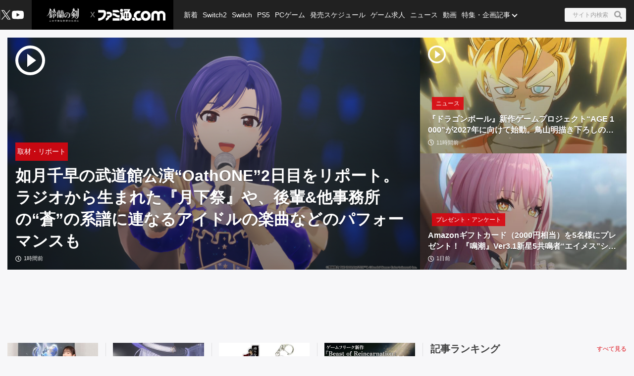

--- FILE ---
content_type: text/html; charset=utf-8
request_url: https://www.google.com/recaptcha/api2/aframe
body_size: 250
content:
<!DOCTYPE HTML><html><head><meta http-equiv="content-type" content="text/html; charset=UTF-8"></head><body><script nonce="9eOWAwAYj9eh7FeNU4BIsg">/** Anti-fraud and anti-abuse applications only. See google.com/recaptcha */ try{var clients={'sodar':'https://pagead2.googlesyndication.com/pagead/sodar?'};window.addEventListener("message",function(a){try{if(a.source===window.parent){var b=JSON.parse(a.data);var c=clients[b['id']];if(c){var d=document.createElement('img');d.src=c+b['params']+'&rc='+(localStorage.getItem("rc::a")?sessionStorage.getItem("rc::b"):"");window.document.body.appendChild(d);sessionStorage.setItem("rc::e",parseInt(sessionStorage.getItem("rc::e")||0)+1);localStorage.setItem("rc::h",'1769351078495');}}}catch(b){}});window.parent.postMessage("_grecaptcha_ready", "*");}catch(b){}</script></body></html>